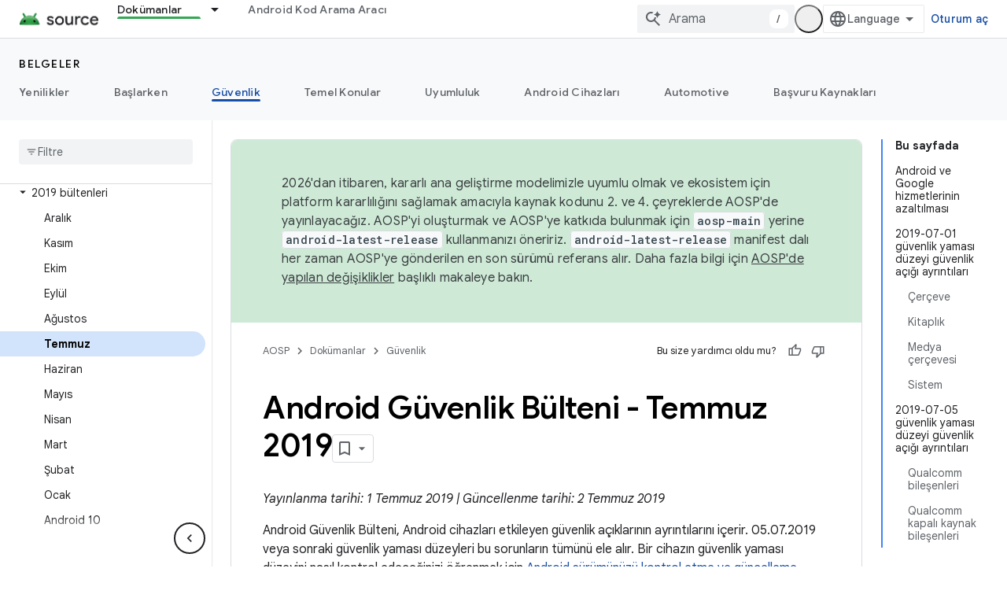

--- FILE ---
content_type: text/javascript
request_url: https://www.gstatic.com/devrel-devsite/prod/v5ecaab6967af5bdfffc1b93fe7d0ad58c271bf9f563243cec25f323a110134f0/js/devsite_devsite_view_release_notes_module__tr.js
body_size: -853
content:
(function(_ds){var window=this;var d9=class extends _ds.bC{constructor(){super(["devsite-dialog","devsite-dropdown-list","devsite-view-release-notes-dialog"]);this.Nr=!1;this.releaseNotes=new Map;this.dialog=null;this.path="";this.label="S\u00fcr\u00fcm Notlar\u0131";this.disableAutoOpen=!1}Na(){return this}async connectedCallback(){super.connectedCallback();try{this.path||(this.path=await _ds.Qw(_ds.C().href)),this.releaseNotes=await _ds.nz(this.path)}catch(a){}this.releaseNotes.size===0?this.remove():(this.Nr=!0,this.disableAutoOpen||
location.hash!=="#release__notes"||this.o())}disconnectedCallback(){super.disconnectedCallback();let a;(a=this.dialog)==null||a.remove();this.dialog=null}o(a){a&&(a.preventDefault(),a.stopPropagation());let b;(b=this.dialog)==null||b.remove();this.dialog=document.createElement("devsite-dialog");this.dialog.classList.add("devsite-view-release-notes-dialog-container");_ds.DA((0,_ds.M)`
      <devsite-view-release-notes-dialog
        .releaseNotes=${this.releaseNotes}>
      </devsite-view-release-notes-dialog>
    `,this.dialog);document.body.appendChild(this.dialog);this.dialog.open=!0;this.Ba({category:"Site-Wide Custom Events",action:"release notes: view note",label:`${this.path}`})}render(){if(!this.Nr)return delete this.dataset.shown,(0,_ds.M)``;this.dataset.shown="";return(0,_ds.M)`
      <button class="view-notes-button" @click="${this.o}">
        ${this.label}
      </button>
    `}};_ds.w([_ds.H(),_ds.x("design:type",Object)],d9.prototype,"Nr",void 0);_ds.w([_ds.F({type:String}),_ds.x("design:type",Object)],d9.prototype,"path",void 0);_ds.w([_ds.F({type:String}),_ds.x("design:type",Object)],d9.prototype,"label",void 0);_ds.w([_ds.F({type:Boolean,Aa:"disable-auto-open"}),_ds.x("design:type",Object)],d9.prototype,"disableAutoOpen",void 0);try{customElements.define("devsite-view-release-notes",d9)}catch(a){console.warn("devsite.app.customElement.DevsiteViewReleaseNotes",a)};})(_ds_www);
